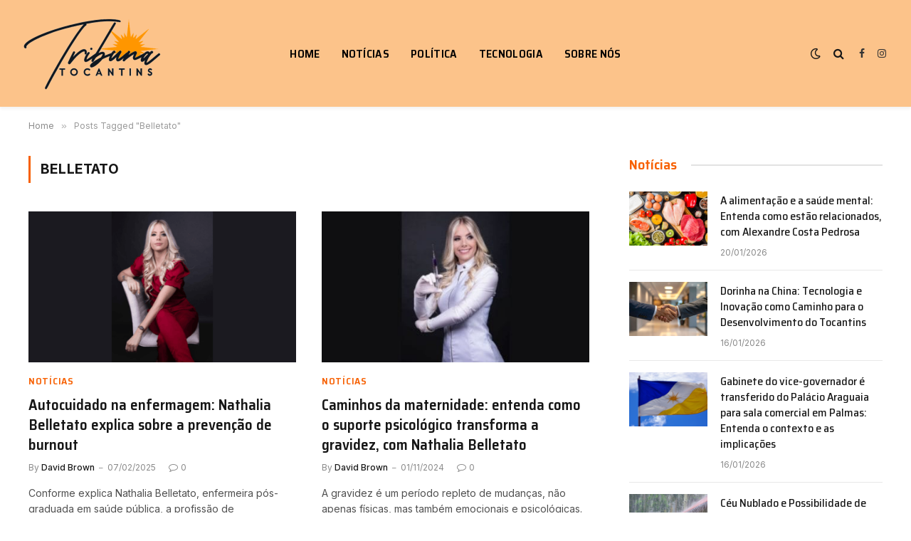

--- FILE ---
content_type: text/html; charset=UTF-8
request_url: https://tribunatocantins.com.br/tag/belletato
body_size: 13635
content:
<!DOCTYPE html>
<html lang="pt-BR" prefix="og: https://ogp.me/ns#" class="s-light site-s-light">

<head>

	<meta charset="UTF-8" />
	<meta name="viewport" content="width=device-width, initial-scale=1" />
	
<!-- Otimização dos mecanismos de pesquisa pelo Rank Math PRO - https://rankmath.com/ -->
<title>Belletato - Tribuna Tocantins Notícias</title><link rel="preload" as="font" href="https://tribunatocantins.com.br/wp-content/themes/smart-mag/css/icons/fonts/ts-icons.woff2?v3.2" type="font/woff2" crossorigin="anonymous" />
<meta name="robots" content="follow, noindex"/>
<meta property="og:locale" content="pt_BR" />
<meta property="og:type" content="article" />
<meta property="og:title" content="Belletato - Tribuna Tocantins Notícias" />
<meta property="og:url" content="https://tribunatocantins.com.br/tag/belletato" />
<meta property="og:site_name" content="Tribuna Tocantins Notícias" />
<meta name="twitter:card" content="summary_large_image" />
<meta name="twitter:title" content="Belletato - Tribuna Tocantins Notícias" />
<meta name="twitter:label1" content="Posts" />
<meta name="twitter:data1" content="6" />
<script type="application/ld+json" class="rank-math-schema-pro">{"@context":"https://schema.org","@graph":[{"@type":"Person","@id":"https://tribunatocantins.com.br/#person","name":"Tribuna Tocantins Not\u00edcias","image":{"@type":"ImageObject","@id":"https://tribunatocantins.com.br/#logo","url":"https://tribunatocantins.com.br/wp-content/uploads/2023/02/image-e1676310150298.png","contentUrl":"https://tribunatocantins.com.br/wp-content/uploads/2023/02/image-e1676310150298.png","caption":"Tribuna Tocantins Not\u00edcias","inLanguage":"pt-BR","width":"200","height":"105"}},{"@type":"WebSite","@id":"https://tribunatocantins.com.br/#website","url":"https://tribunatocantins.com.br","name":"Tribuna Tocantins Not\u00edcias","alternateName":"Tribuna Tocantins","publisher":{"@id":"https://tribunatocantins.com.br/#person"},"inLanguage":"pt-BR"},{"@type":"CollectionPage","@id":"https://tribunatocantins.com.br/tag/belletato#webpage","url":"https://tribunatocantins.com.br/tag/belletato","name":"Belletato - Tribuna Tocantins Not\u00edcias","isPartOf":{"@id":"https://tribunatocantins.com.br/#website"},"inLanguage":"pt-BR"}]}</script>
<!-- /Plugin de SEO Rank Math para WordPress -->

<link rel='dns-prefetch' href='//fonts.googleapis.com' />
<link rel="alternate" type="application/rss+xml" title="Feed para Tribuna Tocantins Notícias &raquo;" href="https://tribunatocantins.com.br/feed" />
<link rel="alternate" type="application/rss+xml" title="Feed de comentários para Tribuna Tocantins Notícias &raquo;" href="https://tribunatocantins.com.br/comments/feed" />
<link rel="alternate" type="application/rss+xml" title="Feed de tag para Tribuna Tocantins Notícias &raquo; Belletato" href="https://tribunatocantins.com.br/tag/belletato/feed" />
<style id='wp-img-auto-sizes-contain-inline-css' type='text/css'>
img:is([sizes=auto i],[sizes^="auto," i]){contain-intrinsic-size:3000px 1500px}
/*# sourceURL=wp-img-auto-sizes-contain-inline-css */
</style>
<style id='wp-emoji-styles-inline-css' type='text/css'>

	img.wp-smiley, img.emoji {
		display: inline !important;
		border: none !important;
		box-shadow: none !important;
		height: 1em !important;
		width: 1em !important;
		margin: 0 0.07em !important;
		vertical-align: -0.1em !important;
		background: none !important;
		padding: 0 !important;
	}
/*# sourceURL=wp-emoji-styles-inline-css */
</style>
<link rel='stylesheet' id='wp-block-library-css' href='https://tribunatocantins.com.br/wp-includes/css/dist/block-library/style.min.css?ver=6.9' type='text/css' media='all' />
<style id='wp-block-heading-inline-css' type='text/css'>
h1:where(.wp-block-heading).has-background,h2:where(.wp-block-heading).has-background,h3:where(.wp-block-heading).has-background,h4:where(.wp-block-heading).has-background,h5:where(.wp-block-heading).has-background,h6:where(.wp-block-heading).has-background{padding:1.25em 2.375em}h1.has-text-align-left[style*=writing-mode]:where([style*=vertical-lr]),h1.has-text-align-right[style*=writing-mode]:where([style*=vertical-rl]),h2.has-text-align-left[style*=writing-mode]:where([style*=vertical-lr]),h2.has-text-align-right[style*=writing-mode]:where([style*=vertical-rl]),h3.has-text-align-left[style*=writing-mode]:where([style*=vertical-lr]),h3.has-text-align-right[style*=writing-mode]:where([style*=vertical-rl]),h4.has-text-align-left[style*=writing-mode]:where([style*=vertical-lr]),h4.has-text-align-right[style*=writing-mode]:where([style*=vertical-rl]),h5.has-text-align-left[style*=writing-mode]:where([style*=vertical-lr]),h5.has-text-align-right[style*=writing-mode]:where([style*=vertical-rl]),h6.has-text-align-left[style*=writing-mode]:where([style*=vertical-lr]),h6.has-text-align-right[style*=writing-mode]:where([style*=vertical-rl]){rotate:180deg}
/*# sourceURL=https://tribunatocantins.com.br/wp-includes/blocks/heading/style.min.css */
</style>
<style id='wp-block-paragraph-inline-css' type='text/css'>
.is-small-text{font-size:.875em}.is-regular-text{font-size:1em}.is-large-text{font-size:2.25em}.is-larger-text{font-size:3em}.has-drop-cap:not(:focus):first-letter{float:left;font-size:8.4em;font-style:normal;font-weight:100;line-height:.68;margin:.05em .1em 0 0;text-transform:uppercase}body.rtl .has-drop-cap:not(:focus):first-letter{float:none;margin-left:.1em}p.has-drop-cap.has-background{overflow:hidden}:root :where(p.has-background){padding:1.25em 2.375em}:where(p.has-text-color:not(.has-link-color)) a{color:inherit}p.has-text-align-left[style*="writing-mode:vertical-lr"],p.has-text-align-right[style*="writing-mode:vertical-rl"]{rotate:180deg}
/*# sourceURL=https://tribunatocantins.com.br/wp-includes/blocks/paragraph/style.min.css */
</style>
<style id='global-styles-inline-css' type='text/css'>
:root{--wp--preset--aspect-ratio--square: 1;--wp--preset--aspect-ratio--4-3: 4/3;--wp--preset--aspect-ratio--3-4: 3/4;--wp--preset--aspect-ratio--3-2: 3/2;--wp--preset--aspect-ratio--2-3: 2/3;--wp--preset--aspect-ratio--16-9: 16/9;--wp--preset--aspect-ratio--9-16: 9/16;--wp--preset--color--black: #000000;--wp--preset--color--cyan-bluish-gray: #abb8c3;--wp--preset--color--white: #ffffff;--wp--preset--color--pale-pink: #f78da7;--wp--preset--color--vivid-red: #cf2e2e;--wp--preset--color--luminous-vivid-orange: #ff6900;--wp--preset--color--luminous-vivid-amber: #fcb900;--wp--preset--color--light-green-cyan: #7bdcb5;--wp--preset--color--vivid-green-cyan: #00d084;--wp--preset--color--pale-cyan-blue: #8ed1fc;--wp--preset--color--vivid-cyan-blue: #0693e3;--wp--preset--color--vivid-purple: #9b51e0;--wp--preset--gradient--vivid-cyan-blue-to-vivid-purple: linear-gradient(135deg,rgb(6,147,227) 0%,rgb(155,81,224) 100%);--wp--preset--gradient--light-green-cyan-to-vivid-green-cyan: linear-gradient(135deg,rgb(122,220,180) 0%,rgb(0,208,130) 100%);--wp--preset--gradient--luminous-vivid-amber-to-luminous-vivid-orange: linear-gradient(135deg,rgb(252,185,0) 0%,rgb(255,105,0) 100%);--wp--preset--gradient--luminous-vivid-orange-to-vivid-red: linear-gradient(135deg,rgb(255,105,0) 0%,rgb(207,46,46) 100%);--wp--preset--gradient--very-light-gray-to-cyan-bluish-gray: linear-gradient(135deg,rgb(238,238,238) 0%,rgb(169,184,195) 100%);--wp--preset--gradient--cool-to-warm-spectrum: linear-gradient(135deg,rgb(74,234,220) 0%,rgb(151,120,209) 20%,rgb(207,42,186) 40%,rgb(238,44,130) 60%,rgb(251,105,98) 80%,rgb(254,248,76) 100%);--wp--preset--gradient--blush-light-purple: linear-gradient(135deg,rgb(255,206,236) 0%,rgb(152,150,240) 100%);--wp--preset--gradient--blush-bordeaux: linear-gradient(135deg,rgb(254,205,165) 0%,rgb(254,45,45) 50%,rgb(107,0,62) 100%);--wp--preset--gradient--luminous-dusk: linear-gradient(135deg,rgb(255,203,112) 0%,rgb(199,81,192) 50%,rgb(65,88,208) 100%);--wp--preset--gradient--pale-ocean: linear-gradient(135deg,rgb(255,245,203) 0%,rgb(182,227,212) 50%,rgb(51,167,181) 100%);--wp--preset--gradient--electric-grass: linear-gradient(135deg,rgb(202,248,128) 0%,rgb(113,206,126) 100%);--wp--preset--gradient--midnight: linear-gradient(135deg,rgb(2,3,129) 0%,rgb(40,116,252) 100%);--wp--preset--font-size--small: 13px;--wp--preset--font-size--medium: 20px;--wp--preset--font-size--large: 36px;--wp--preset--font-size--x-large: 42px;--wp--preset--spacing--20: 0.44rem;--wp--preset--spacing--30: 0.67rem;--wp--preset--spacing--40: 1rem;--wp--preset--spacing--50: 1.5rem;--wp--preset--spacing--60: 2.25rem;--wp--preset--spacing--70: 3.38rem;--wp--preset--spacing--80: 5.06rem;--wp--preset--shadow--natural: 6px 6px 9px rgba(0, 0, 0, 0.2);--wp--preset--shadow--deep: 12px 12px 50px rgba(0, 0, 0, 0.4);--wp--preset--shadow--sharp: 6px 6px 0px rgba(0, 0, 0, 0.2);--wp--preset--shadow--outlined: 6px 6px 0px -3px rgb(255, 255, 255), 6px 6px rgb(0, 0, 0);--wp--preset--shadow--crisp: 6px 6px 0px rgb(0, 0, 0);}:where(.is-layout-flex){gap: 0.5em;}:where(.is-layout-grid){gap: 0.5em;}body .is-layout-flex{display: flex;}.is-layout-flex{flex-wrap: wrap;align-items: center;}.is-layout-flex > :is(*, div){margin: 0;}body .is-layout-grid{display: grid;}.is-layout-grid > :is(*, div){margin: 0;}:where(.wp-block-columns.is-layout-flex){gap: 2em;}:where(.wp-block-columns.is-layout-grid){gap: 2em;}:where(.wp-block-post-template.is-layout-flex){gap: 1.25em;}:where(.wp-block-post-template.is-layout-grid){gap: 1.25em;}.has-black-color{color: var(--wp--preset--color--black) !important;}.has-cyan-bluish-gray-color{color: var(--wp--preset--color--cyan-bluish-gray) !important;}.has-white-color{color: var(--wp--preset--color--white) !important;}.has-pale-pink-color{color: var(--wp--preset--color--pale-pink) !important;}.has-vivid-red-color{color: var(--wp--preset--color--vivid-red) !important;}.has-luminous-vivid-orange-color{color: var(--wp--preset--color--luminous-vivid-orange) !important;}.has-luminous-vivid-amber-color{color: var(--wp--preset--color--luminous-vivid-amber) !important;}.has-light-green-cyan-color{color: var(--wp--preset--color--light-green-cyan) !important;}.has-vivid-green-cyan-color{color: var(--wp--preset--color--vivid-green-cyan) !important;}.has-pale-cyan-blue-color{color: var(--wp--preset--color--pale-cyan-blue) !important;}.has-vivid-cyan-blue-color{color: var(--wp--preset--color--vivid-cyan-blue) !important;}.has-vivid-purple-color{color: var(--wp--preset--color--vivid-purple) !important;}.has-black-background-color{background-color: var(--wp--preset--color--black) !important;}.has-cyan-bluish-gray-background-color{background-color: var(--wp--preset--color--cyan-bluish-gray) !important;}.has-white-background-color{background-color: var(--wp--preset--color--white) !important;}.has-pale-pink-background-color{background-color: var(--wp--preset--color--pale-pink) !important;}.has-vivid-red-background-color{background-color: var(--wp--preset--color--vivid-red) !important;}.has-luminous-vivid-orange-background-color{background-color: var(--wp--preset--color--luminous-vivid-orange) !important;}.has-luminous-vivid-amber-background-color{background-color: var(--wp--preset--color--luminous-vivid-amber) !important;}.has-light-green-cyan-background-color{background-color: var(--wp--preset--color--light-green-cyan) !important;}.has-vivid-green-cyan-background-color{background-color: var(--wp--preset--color--vivid-green-cyan) !important;}.has-pale-cyan-blue-background-color{background-color: var(--wp--preset--color--pale-cyan-blue) !important;}.has-vivid-cyan-blue-background-color{background-color: var(--wp--preset--color--vivid-cyan-blue) !important;}.has-vivid-purple-background-color{background-color: var(--wp--preset--color--vivid-purple) !important;}.has-black-border-color{border-color: var(--wp--preset--color--black) !important;}.has-cyan-bluish-gray-border-color{border-color: var(--wp--preset--color--cyan-bluish-gray) !important;}.has-white-border-color{border-color: var(--wp--preset--color--white) !important;}.has-pale-pink-border-color{border-color: var(--wp--preset--color--pale-pink) !important;}.has-vivid-red-border-color{border-color: var(--wp--preset--color--vivid-red) !important;}.has-luminous-vivid-orange-border-color{border-color: var(--wp--preset--color--luminous-vivid-orange) !important;}.has-luminous-vivid-amber-border-color{border-color: var(--wp--preset--color--luminous-vivid-amber) !important;}.has-light-green-cyan-border-color{border-color: var(--wp--preset--color--light-green-cyan) !important;}.has-vivid-green-cyan-border-color{border-color: var(--wp--preset--color--vivid-green-cyan) !important;}.has-pale-cyan-blue-border-color{border-color: var(--wp--preset--color--pale-cyan-blue) !important;}.has-vivid-cyan-blue-border-color{border-color: var(--wp--preset--color--vivid-cyan-blue) !important;}.has-vivid-purple-border-color{border-color: var(--wp--preset--color--vivid-purple) !important;}.has-vivid-cyan-blue-to-vivid-purple-gradient-background{background: var(--wp--preset--gradient--vivid-cyan-blue-to-vivid-purple) !important;}.has-light-green-cyan-to-vivid-green-cyan-gradient-background{background: var(--wp--preset--gradient--light-green-cyan-to-vivid-green-cyan) !important;}.has-luminous-vivid-amber-to-luminous-vivid-orange-gradient-background{background: var(--wp--preset--gradient--luminous-vivid-amber-to-luminous-vivid-orange) !important;}.has-luminous-vivid-orange-to-vivid-red-gradient-background{background: var(--wp--preset--gradient--luminous-vivid-orange-to-vivid-red) !important;}.has-very-light-gray-to-cyan-bluish-gray-gradient-background{background: var(--wp--preset--gradient--very-light-gray-to-cyan-bluish-gray) !important;}.has-cool-to-warm-spectrum-gradient-background{background: var(--wp--preset--gradient--cool-to-warm-spectrum) !important;}.has-blush-light-purple-gradient-background{background: var(--wp--preset--gradient--blush-light-purple) !important;}.has-blush-bordeaux-gradient-background{background: var(--wp--preset--gradient--blush-bordeaux) !important;}.has-luminous-dusk-gradient-background{background: var(--wp--preset--gradient--luminous-dusk) !important;}.has-pale-ocean-gradient-background{background: var(--wp--preset--gradient--pale-ocean) !important;}.has-electric-grass-gradient-background{background: var(--wp--preset--gradient--electric-grass) !important;}.has-midnight-gradient-background{background: var(--wp--preset--gradient--midnight) !important;}.has-small-font-size{font-size: var(--wp--preset--font-size--small) !important;}.has-medium-font-size{font-size: var(--wp--preset--font-size--medium) !important;}.has-large-font-size{font-size: var(--wp--preset--font-size--large) !important;}.has-x-large-font-size{font-size: var(--wp--preset--font-size--x-large) !important;}
/*# sourceURL=global-styles-inline-css */
</style>

<style id='classic-theme-styles-inline-css' type='text/css'>
/*! This file is auto-generated */
.wp-block-button__link{color:#fff;background-color:#32373c;border-radius:9999px;box-shadow:none;text-decoration:none;padding:calc(.667em + 2px) calc(1.333em + 2px);font-size:1.125em}.wp-block-file__button{background:#32373c;color:#fff;text-decoration:none}
/*# sourceURL=/wp-includes/css/classic-themes.min.css */
</style>
<link rel='stylesheet' id='smartmag-core-css' href='https://tribunatocantins.com.br/wp-content/themes/smart-mag/style.css?ver=10.3.0' type='text/css' media='all' />
<style id='smartmag-core-inline-css' type='text/css'>
:root { --c-main: #f76002;
--c-main-rgb: 247,96,2;
--text-font: "Inter", system-ui, -apple-system, "Segoe UI", Arial, sans-serif;
--body-font: "Inter", system-ui, -apple-system, "Segoe UI", Arial, sans-serif;
--title-font: "Saira Semi Condensed", system-ui, -apple-system, "Segoe UI", Arial, sans-serif;
--h-font: "Saira Semi Condensed", system-ui, -apple-system, "Segoe UI", Arial, sans-serif;
--title-size-xs: 16px;
--title-size-s: 18px;
--title-size-n: 19px;
--title-size-m: 21px;
--title-fw-bold: 600;
--title-fw-semi: 500;
--excerpt-size: 14px; }
.smart-head-main { --c-shadow: rgba(0,0,0,0.05); }
.smart-head-main .smart-head-top { --head-h: 34px; }
.smart-head-main .smart-head-mid { --head-h: 150px; background-color: #fcc38a; }
.smart-head-main .smart-head-bot { border-top-width: 0px; }
.navigation { font-family: "Saira Semi Condensed", system-ui, -apple-system, "Segoe UI", Arial, sans-serif; }
.navigation-main .menu > li > a { font-size: 16px; font-weight: 600; text-transform: uppercase; letter-spacing: .02em; }
.navigation-main .menu > li li a { font-size: 14px; }
.navigation-main { --nav-items-space: 15px; }
.s-light .navigation-main { --c-nav: #000000; }
.s-light .navigation { --c-nav-blip: var(--c-main); }
.mobile-menu { font-family: "Saira Semi Condensed", system-ui, -apple-system, "Segoe UI", Arial, sans-serif; font-weight: 600; }
.navigation-small { font-family: "Inter", system-ui, -apple-system, "Segoe UI", Arial, sans-serif; margin-left: calc(-1 * var(--nav-items-space)); }
.smart-head-main .spc-social { --c-spc-social-hov: #f2f2f2; --spc-social-space: 5px; }
.smart-head-main .logo-is-image { padding-right: 5px; }
.main-footer .upper-footer { background-color: #e2b191; }
.main-footer .lower-footer { background-color: #db8632; }
.lower-footer { color: #ffffff; }
.post-meta .post-cat > a { font-family: "Saira Semi Condensed", system-ui, -apple-system, "Segoe UI", Arial, sans-serif; }
.post-meta .text-in, .post-meta .post-cat > a { font-size: 14px; }
.post-meta .post-cat > a { font-weight: 600; }
.post-meta { --p-meta-sep: "\2013"; --p-meta-sep-pad: 6px; }
.block-head-b .heading { font-size: 24px; font-weight: 600; letter-spacing: 0.04em; }
.block-head-e2 .heading { font-weight: 600; color: var(--c-main); }
.list-post { --list-p-media-width: 29.94923858%; --list-p-media-max-width: 85%; }
.a-wrap-2:not(._) { margin-top: 0px; }
@media (min-width: 941px) and (max-width: 1200px) { .navigation-main .menu > li > a { font-size: calc(10px + (16px - 10px) * .7); } }


/*# sourceURL=smartmag-core-inline-css */
</style>
<link rel='stylesheet' id='smartmag-magnific-popup-css' href='https://tribunatocantins.com.br/wp-content/themes/smart-mag/css/lightbox.css?ver=10.3.0' type='text/css' media='all' />
<link rel='stylesheet' id='smartmag-icons-css' href='https://tribunatocantins.com.br/wp-content/themes/smart-mag/css/icons/icons.css?ver=10.3.0' type='text/css' media='all' />
<link rel='stylesheet' id='smartmag-gfonts-custom-css' href='https://fonts.googleapis.com/css?family=Inter%3A400%2C500%2C600%2C700%7CSaira+Semi+Condensed%3A400%2C500%2C600%2C700&#038;display=swap' type='text/css' media='all' />
<script type="text/javascript" id="smartmag-lazy-inline-js-after">
/* <![CDATA[ */
/**
 * @copyright ThemeSphere
 * @preserve
 */
var BunyadLazy={};BunyadLazy.load=function(){function a(e,n){var t={};e.dataset.bgset&&e.dataset.sizes?(t.sizes=e.dataset.sizes,t.srcset=e.dataset.bgset):t.src=e.dataset.bgsrc,function(t){var a=t.dataset.ratio;if(0<a){const e=t.parentElement;if(e.classList.contains("media-ratio")){const n=e.style;n.getPropertyValue("--a-ratio")||(n.paddingBottom=100/a+"%")}}}(e);var a,o=document.createElement("img");for(a in o.onload=function(){var t="url('"+(o.currentSrc||o.src)+"')",a=e.style;a.backgroundImage!==t&&requestAnimationFrame(()=>{a.backgroundImage=t,n&&n()}),o.onload=null,o.onerror=null,o=null},o.onerror=o.onload,t)o.setAttribute(a,t[a]);o&&o.complete&&0<o.naturalWidth&&o.onload&&o.onload()}function e(t){t.dataset.loaded||a(t,()=>{document.dispatchEvent(new Event("lazyloaded")),t.dataset.loaded=1})}function n(t){"complete"===document.readyState?t():window.addEventListener("load",t)}return{initEarly:function(){var t,a=()=>{document.querySelectorAll(".img.bg-cover:not(.lazyload)").forEach(e)};"complete"!==document.readyState?(t=setInterval(a,150),n(()=>{a(),clearInterval(t)})):a()},callOnLoad:n,initBgImages:function(t){t&&n(()=>{document.querySelectorAll(".img.bg-cover").forEach(e)})},bgLoad:a}}(),BunyadLazy.load.initEarly();
//# sourceURL=smartmag-lazy-inline-js-after
/* ]]> */
</script>
<script type="text/javascript" src="https://tribunatocantins.com.br/wp-includes/js/jquery/jquery.min.js?ver=3.7.1" id="jquery-core-js"></script>
<script type="text/javascript" src="https://tribunatocantins.com.br/wp-includes/js/jquery/jquery-migrate.min.js?ver=3.4.1" id="jquery-migrate-js"></script>
<link rel="https://api.w.org/" href="https://tribunatocantins.com.br/wp-json/" /><link rel="alternate" title="JSON" type="application/json" href="https://tribunatocantins.com.br/wp-json/wp/v2/tags/358" /><link rel="EditURI" type="application/rsd+xml" title="RSD" href="https://tribunatocantins.com.br/xmlrpc.php?rsd" />
<meta name="generator" content="WordPress 6.9" />

		<script>
		var BunyadSchemeKey = 'bunyad-scheme';
		(() => {
			const d = document.documentElement;
			const c = d.classList;
			var scheme = localStorage.getItem(BunyadSchemeKey);
			
			if (scheme) {
				d.dataset.origClass = c;
				scheme === 'dark' ? c.remove('s-light', 'site-s-light') : c.remove('s-dark', 'site-s-dark');
				c.add('site-s-' + scheme, 's-' + scheme);
			}
		})();
		</script>
		<meta name="generator" content="Elementor 3.30.4; features: e_font_icon_svg, additional_custom_breakpoints, e_element_cache; settings: css_print_method-external, google_font-enabled, font_display-swap">
			<style>
				.e-con.e-parent:nth-of-type(n+4):not(.e-lazyloaded):not(.e-no-lazyload),
				.e-con.e-parent:nth-of-type(n+4):not(.e-lazyloaded):not(.e-no-lazyload) * {
					background-image: none !important;
				}
				@media screen and (max-height: 1024px) {
					.e-con.e-parent:nth-of-type(n+3):not(.e-lazyloaded):not(.e-no-lazyload),
					.e-con.e-parent:nth-of-type(n+3):not(.e-lazyloaded):not(.e-no-lazyload) * {
						background-image: none !important;
					}
				}
				@media screen and (max-height: 640px) {
					.e-con.e-parent:nth-of-type(n+2):not(.e-lazyloaded):not(.e-no-lazyload),
					.e-con.e-parent:nth-of-type(n+2):not(.e-lazyloaded):not(.e-no-lazyload) * {
						background-image: none !important;
					}
				}
			</style>
			<script type="text/javascript" id="google_gtagjs" src="https://www.googletagmanager.com/gtag/js?id=G-TQDD9GC8WK" async="async"></script>
<script type="text/javascript" id="google_gtagjs-inline">
/* <![CDATA[ */
window.dataLayer = window.dataLayer || [];function gtag(){dataLayer.push(arguments);}gtag('js', new Date());gtag('config', 'G-TQDD9GC8WK', {} );
/* ]]> */
</script>
<link rel="icon" href="https://tribunatocantins.com.br/wp-content/uploads/2023/02/cropped-image-32x32.png" sizes="32x32" />
<link rel="icon" href="https://tribunatocantins.com.br/wp-content/uploads/2023/02/cropped-image-192x192.png" sizes="192x192" />
<link rel="apple-touch-icon" href="https://tribunatocantins.com.br/wp-content/uploads/2023/02/cropped-image-180x180.png" />
<meta name="msapplication-TileImage" content="https://tribunatocantins.com.br/wp-content/uploads/2023/02/cropped-image-270x270.png" />


</head>

<body class="archive tag tag-belletato tag-358 wp-theme-smart-mag right-sidebar has-lb has-lb-sm ts-img-hov-fade layout-normal elementor-default elementor-kit-2025">



<div class="main-wrap">

	
<div class="off-canvas-backdrop"></div>
<div class="mobile-menu-container off-canvas" id="off-canvas">

	<div class="off-canvas-head">
		<a href="#" class="close">
			<span class="visuallyhidden">Close Menu</span>
			<i class="tsi tsi-times"></i>
		</a>

		<div class="ts-logo">
			<img class="logo-mobile logo-image" src="https://tribunatocantins.com.br/wp-content/uploads/2023/02/image-e1676310150298.png" width="100" height="53" alt="Tribuna Tocantins Notícias"/>		</div>
	</div>

	<div class="off-canvas-content">

		
			<ul id="menu-main-menu" class="mobile-menu"><li id="menu-item-2106" class="menu-item menu-item-type-post_type menu-item-object-page menu-item-home menu-item-2106"><a href="https://tribunatocantins.com.br/">Home</a></li>
<li id="menu-item-1624" class="menu-item menu-item-type-taxonomy menu-item-object-category menu-item-1624"><a href="https://tribunatocantins.com.br/category/noticias">Notícias</a></li>
<li id="menu-item-1625" class="menu-item menu-item-type-taxonomy menu-item-object-category menu-item-1625"><a href="https://tribunatocantins.com.br/category/politica">Política</a></li>
<li id="menu-item-1626" class="menu-item menu-item-type-taxonomy menu-item-object-category menu-item-1626"><a href="https://tribunatocantins.com.br/category/tecnologia">Tecnologia</a></li>
<li id="menu-item-2332" class="menu-item menu-item-type-post_type menu-item-object-page menu-item-2332"><a href="https://tribunatocantins.com.br/sobre-nos">Sobre Nós</a></li>
</ul>
		
		
		
		<div class="spc-social-block spc-social spc-social-b smart-head-social">
		
			
				<a href="https://www.facebook.com/profile.php?id=100083609164462%20" class="link service s-facebook" target="_blank" rel="nofollow noopener">
					<i class="icon tsi tsi-facebook"></i>					<span class="visuallyhidden">Facebook</span>
				</a>
									
			
				<a href="#" class="link service s-twitter" target="_blank" rel="nofollow noopener">
					<i class="icon tsi tsi-twitter"></i>					<span class="visuallyhidden">X (Twitter)</span>
				</a>
									
			
				<a href="https://www.instagram.com/tribuna.tocantins/" class="link service s-instagram" target="_blank" rel="nofollow noopener">
					<i class="icon tsi tsi-instagram"></i>					<span class="visuallyhidden">Instagram</span>
				</a>
									
			
		</div>

		
	</div>

</div>
<div class="smart-head smart-head-a smart-head-main" id="smart-head" data-sticky="auto" data-sticky-type="smart" data-sticky-full>
	
	<div class="smart-head-row smart-head-mid smart-head-row-3 is-light has-center-nav smart-head-row-full">

		<div class="inner full">

							
				<div class="items items-left ">
					<a href="https://tribunatocantins.com.br/" title="Tribuna Tocantins Notícias" rel="home" class="logo-link ts-logo logo-is-image">
		<span>
			
				
					<img src="https://smartmag.theme-sphere.com/tech-2/wp-content/uploads/sites/8/2021/01/LOGO-THE-WIRE-WIDE-white.png" class="logo-image logo-image-dark" alt="Tribuna Tocantins Notícias" srcset="https://smartmag.theme-sphere.com/tech-2/wp-content/uploads/sites/8/2021/01/LOGO-THE-WIRE-WIDE-white.png ,https://smartmag.theme-sphere.com/tech-2/wp-content/uploads/sites/8/2021/01/LOGO-THE-WIRE-WIDEwhite-2x.png 2x"/><img src="https://tribunatocantins.com.br/wp-content/uploads/2023/02/image-e1676310150298.png" class="logo-image" alt="Tribuna Tocantins Notícias" width="200" height="105"/>
									 
					</span>
	</a>				</div>

							
				<div class="items items-center ">
					<div class="nav-wrap">
		<nav class="navigation navigation-main nav-hov-a">
			<ul id="menu-main-menu-1" class="menu"><li class="menu-item menu-item-type-post_type menu-item-object-page menu-item-home menu-item-2106"><a href="https://tribunatocantins.com.br/">Home</a></li>
<li class="menu-item menu-item-type-taxonomy menu-item-object-category menu-cat-64 menu-item-1624"><a href="https://tribunatocantins.com.br/category/noticias">Notícias</a></li>
<li class="menu-item menu-item-type-taxonomy menu-item-object-category menu-cat-63 menu-item-1625"><a href="https://tribunatocantins.com.br/category/politica">Política</a></li>
<li class="menu-item menu-item-type-taxonomy menu-item-object-category menu-cat-65 menu-item-1626"><a href="https://tribunatocantins.com.br/category/tecnologia">Tecnologia</a></li>
<li class="menu-item menu-item-type-post_type menu-item-object-page menu-item-2332"><a href="https://tribunatocantins.com.br/sobre-nos">Sobre Nós</a></li>
</ul>		</nav>
	</div>
				</div>

							
				<div class="items items-right ">
				
<div class="scheme-switcher has-icon-only">
	<a href="#" class="toggle is-icon toggle-dark" title="Switch to Dark Design - easier on eyes.">
		<i class="icon tsi tsi-moon"></i>
	</a>
	<a href="#" class="toggle is-icon toggle-light" title="Switch to Light Design.">
		<i class="icon tsi tsi-bright"></i>
	</a>
</div>

	<a href="#" class="search-icon has-icon-only is-icon" title="Search">
		<i class="tsi tsi-search"></i>
	</a>


		<div class="spc-social-block spc-social spc-social-a smart-head-social">
		
			
				<a href="https://www.facebook.com/profile.php?id=100083609164462%20" class="link service s-facebook" target="_blank" rel="nofollow noopener">
					<i class="icon tsi tsi-facebook"></i>					<span class="visuallyhidden">Facebook</span>
				</a>
									
			
				<a href="https://www.instagram.com/tribuna.tocantins/" class="link service s-instagram" target="_blank" rel="nofollow noopener">
					<i class="icon tsi tsi-instagram"></i>					<span class="visuallyhidden">Instagram</span>
				</a>
									
			
		</div>

						</div>

						
		</div>
	</div>

	</div>
<div class="smart-head smart-head-a smart-head-mobile" id="smart-head-mobile" data-sticky="mid" data-sticky-type="smart" data-sticky-full>
	
	<div class="smart-head-row smart-head-mid smart-head-row-3 is-light smart-head-row-full">

		<div class="inner wrap">

							
				<div class="items items-left ">
				
<button class="offcanvas-toggle has-icon" type="button" aria-label="Menu">
	<span class="hamburger-icon hamburger-icon-a">
		<span class="inner"></span>
	</span>
</button>				</div>

							
				<div class="items items-center ">
					<a href="https://tribunatocantins.com.br/" title="Tribuna Tocantins Notícias" rel="home" class="logo-link ts-logo logo-is-image">
		<span>
			
									<img class="logo-mobile logo-image" src="https://tribunatocantins.com.br/wp-content/uploads/2023/02/image-e1676310150298.png" width="100" height="53" alt="Tribuna Tocantins Notícias"/>									 
					</span>
	</a>				</div>

							
				<div class="items items-right ">
				
<div class="scheme-switcher has-icon-only">
	<a href="#" class="toggle is-icon toggle-dark" title="Switch to Dark Design - easier on eyes.">
		<i class="icon tsi tsi-moon"></i>
	</a>
	<a href="#" class="toggle is-icon toggle-light" title="Switch to Light Design.">
		<i class="icon tsi tsi-bright"></i>
	</a>
</div>

	<a href="#" class="search-icon has-icon-only is-icon" title="Search">
		<i class="tsi tsi-search"></i>
	</a>


		<div class="spc-social-block spc-social spc-social-a smart-head-social">
		
			
				<a href="https://www.facebook.com/profile.php?id=100083609164462%20" class="link service s-facebook" target="_blank" rel="nofollow noopener">
					<i class="icon tsi tsi-facebook"></i>					<span class="visuallyhidden">Facebook</span>
				</a>
									
			
				<a href="https://www.instagram.com/tribuna.tocantins/" class="link service s-instagram" target="_blank" rel="nofollow noopener">
					<i class="icon tsi tsi-instagram"></i>					<span class="visuallyhidden">Instagram</span>
				</a>
									
			
		</div>

						</div>

						
		</div>
	</div>

	</div>
<nav class="breadcrumbs is-full-width breadcrumbs-a" id="breadcrumb"><div class="inner ts-contain "><span><a href="https://tribunatocantins.com.br/"><span>Home</span></a></span><span class="delim">&raquo;</span><span class="current">Posts Tagged &quot;Belletato&quot;</span></div></nav>
<div class="main ts-contain cf right-sidebar">
			<div class="ts-row">
			<div class="col-8 main-content">

							<h1 class="archive-heading">
					 <span>Belletato</span>				</h1>
						
					
							
					<section class="block-wrap block-grid mb-none" data-id="1">

				
			<div class="block-content">
					
	<div class="loop loop-grid loop-grid-base grid grid-2 md:grid-2 xs:grid-1">

					
<article class="l-post grid-post grid-base-post">

	
			<div class="media">

		
			<a href="https://tribunatocantins.com.br/noticias/autocuidado-na-enfermagem-nathalia-belletato-explica-sobre-a-prevencao-de-burnout" class="image-link media-ratio ratio-16-9" title="Autocuidado na enfermagem: Nathalia Belletato explica sobre a prevenção de burnout"><span data-bgsrc="https://tribunatocantins.com.br/wp-content/uploads/2025/02/Nathalia-Belletato-450x253.png" class="img bg-cover wp-post-image attachment-bunyad-grid size-bunyad-grid no-lazy skip-lazy" data-bgset="https://tribunatocantins.com.br/wp-content/uploads/2025/02/Nathalia-Belletato-450x253.png 450w, https://tribunatocantins.com.br/wp-content/uploads/2025/02/Nathalia-Belletato-300x169.png 300w, https://tribunatocantins.com.br/wp-content/uploads/2025/02/Nathalia-Belletato-768x432.png 768w, https://tribunatocantins.com.br/wp-content/uploads/2025/02/Nathalia-Belletato-150x84.png 150w, https://tribunatocantins.com.br/wp-content/uploads/2025/02/Nathalia-Belletato.png 816w" data-sizes="(max-width: 377px) 100vw, 377px" role="img" aria-label="Nathalia Belletato"></span></a>			
			
			
			
		
		</div>
	

	
		<div class="content">

			<div class="post-meta post-meta-a has-below"><div class="post-meta-items meta-above"><span class="meta-item post-cat">
						
						<a href="https://tribunatocantins.com.br/category/noticias" class="category term-color-64" rel="category">Notícias</a>
					</span>
					</div><h2 class="is-title post-title"><a href="https://tribunatocantins.com.br/noticias/autocuidado-na-enfermagem-nathalia-belletato-explica-sobre-a-prevencao-de-burnout">Autocuidado na enfermagem: Nathalia Belletato explica sobre a prevenção de burnout</a></h2><div class="post-meta-items meta-below"><span class="meta-item post-author"><span class="by">By</span> <a href="https://tribunatocantins.com.br/author/admin" title="Posts de David Brown" rel="author">David Brown</a></span><span class="meta-item has-next-icon date"><span class="date-link"><time class="post-date" datetime="2025-02-07T14:49:09-03:00">07/02/2025</time></span></span><span class="meta-item comments has-icon"><a href="https://tribunatocantins.com.br/noticias/autocuidado-na-enfermagem-nathalia-belletato-explica-sobre-a-prevencao-de-burnout#respond"><i class="tsi tsi-comment-o"></i>0</a></span></div></div>			
						
				<div class="excerpt">
					<p>Conforme explica Nathalia Belletato, enfermeira pós-graduada em saúde pública, a profissão de enfermagem é fundamental para o sistema de saúde,&hellip;</p>
				</div>
			
			
			
		</div>

	
</article>					
<article class="l-post grid-post grid-base-post">

	
			<div class="media">

		
			<a href="https://tribunatocantins.com.br/noticias/caminhos-da-maternidade-entenda-como-o-suporte-psicologico-transforma-a-gravidez-com-nathalia-belletato" class="image-link media-ratio ratio-16-9" title="Caminhos da maternidade: entenda como o suporte psicológico transforma a gravidez, com Nathalia Belletato"><span data-bgsrc="https://tribunatocantins.com.br/wp-content/uploads/2024/10/Nathalia-Belletato-450x253.jpeg" class="img bg-cover wp-post-image attachment-bunyad-medium size-bunyad-medium lazyload" data-bgset="https://tribunatocantins.com.br/wp-content/uploads/2024/10/Nathalia-Belletato-450x253.jpeg 450w, https://tribunatocantins.com.br/wp-content/uploads/2024/10/Nathalia-Belletato-300x169.jpeg 300w, https://tribunatocantins.com.br/wp-content/uploads/2024/10/Nathalia-Belletato-768x432.jpeg 768w, https://tribunatocantins.com.br/wp-content/uploads/2024/10/Nathalia-Belletato-150x84.jpeg 150w, https://tribunatocantins.com.br/wp-content/uploads/2024/10/Nathalia-Belletato.jpeg 816w" data-sizes="(max-width: 377px) 100vw, 377px" role="img" aria-label="Nathalia Belletato"></span></a>			
			
			
			
		
		</div>
	

	
		<div class="content">

			<div class="post-meta post-meta-a has-below"><div class="post-meta-items meta-above"><span class="meta-item post-cat">
						
						<a href="https://tribunatocantins.com.br/category/noticias" class="category term-color-64" rel="category">Notícias</a>
					</span>
					</div><h2 class="is-title post-title"><a href="https://tribunatocantins.com.br/noticias/caminhos-da-maternidade-entenda-como-o-suporte-psicologico-transforma-a-gravidez-com-nathalia-belletato">Caminhos da maternidade: entenda como o suporte psicológico transforma a gravidez, com Nathalia Belletato</a></h2><div class="post-meta-items meta-below"><span class="meta-item post-author"><span class="by">By</span> <a href="https://tribunatocantins.com.br/author/admin" title="Posts de David Brown" rel="author">David Brown</a></span><span class="meta-item has-next-icon date"><span class="date-link"><time class="post-date" datetime="2024-11-01T07:00:00-03:00">01/11/2024</time></span></span><span class="meta-item comments has-icon"><a href="https://tribunatocantins.com.br/noticias/caminhos-da-maternidade-entenda-como-o-suporte-psicologico-transforma-a-gravidez-com-nathalia-belletato#respond"><i class="tsi tsi-comment-o"></i>0</a></span></div></div>			
						
				<div class="excerpt">
					<p>A gravidez é um período repleto de mudanças, não apenas físicas, mas também emocionais e psicológicas. Como pontua a enfermeira&hellip;</p>
				</div>
			
			
			
		</div>

	
</article>					
<article class="l-post grid-post grid-base-post">

	
			<div class="media">

		
			<a href="https://tribunatocantins.com.br/noticias/estrategias-eficientes-para-promover-a-saude-mental-no-ambiente-de-trabalho-com-nathalia-belletato" class="image-link media-ratio ratio-16-9" title="Estratégias eficientes para promover a saúde mental no ambiente de trabalho, com Nathalia Belletato"><span data-bgsrc="https://tribunatocantins.com.br/wp-content/uploads/2024/05/Nathalia-Belletato.png" class="img bg-cover wp-post-image attachment-large size-large lazyload" data-bgset="https://tribunatocantins.com.br/wp-content/uploads/2024/05/Nathalia-Belletato.png 816w, https://tribunatocantins.com.br/wp-content/uploads/2024/05/Nathalia-Belletato-300x169.png 300w, https://tribunatocantins.com.br/wp-content/uploads/2024/05/Nathalia-Belletato-768x432.png 768w, https://tribunatocantins.com.br/wp-content/uploads/2024/05/Nathalia-Belletato-360x203.png 360w, https://tribunatocantins.com.br/wp-content/uploads/2024/05/Nathalia-Belletato-545x307.png 545w" data-sizes="(max-width: 377px) 100vw, 377px" role="img" aria-label="Nathalia Belletato"></span></a>			
			
			
			
		
		</div>
	

	
		<div class="content">

			<div class="post-meta post-meta-a has-below"><div class="post-meta-items meta-above"><span class="meta-item post-cat">
						
						<a href="https://tribunatocantins.com.br/category/noticias" class="category term-color-64" rel="category">Notícias</a>
					</span>
					</div><h2 class="is-title post-title"><a href="https://tribunatocantins.com.br/noticias/estrategias-eficientes-para-promover-a-saude-mental-no-ambiente-de-trabalho-com-nathalia-belletato">Estratégias eficientes para promover a saúde mental no ambiente de trabalho, com Nathalia Belletato</a></h2><div class="post-meta-items meta-below"><span class="meta-item post-author"><span class="by">By</span> <a href="https://tribunatocantins.com.br/author/admin" title="Posts de David Brown" rel="author">David Brown</a></span><span class="meta-item has-next-icon date"><span class="date-link"><time class="post-date" datetime="2024-05-16T11:27:37-03:00">16/05/2024</time></span></span><span class="meta-item comments has-icon"><a href="https://tribunatocantins.com.br/noticias/estrategias-eficientes-para-promover-a-saude-mental-no-ambiente-de-trabalho-com-nathalia-belletato#respond"><i class="tsi tsi-comment-o"></i>0</a></span></div></div>			
						
				<div class="excerpt">
					<p>Segundo a entusiasta de temas voltados à saúde, Nathalia Belletato, a saúde mental no ambiente de trabalho é crucial para&hellip;</p>
				</div>
			
			
			
		</div>

	
</article>					
<article class="l-post grid-post grid-base-post">

	
			<div class="media">

		
			<a href="https://tribunatocantins.com.br/noticias/telenovelas-e-a-discussao-de-identidade-etnica-e-racial-o-papel-transformador-na-sociedade-brasileira-por-nathalia-belletato" class="image-link media-ratio ratio-16-9" title="Telenovelas e a Discussão de Identidade Étnica e Racial: O Papel Transformador na Sociedade Brasileira, por Nathalia Belletato"><span data-bgsrc="https://tribunatocantins.com.br/wp-content/uploads/2024/04/Nathalia-Belletato.png" class="img bg-cover wp-post-image attachment-large size-large lazyload" data-bgset="https://tribunatocantins.com.br/wp-content/uploads/2024/04/Nathalia-Belletato.png 816w, https://tribunatocantins.com.br/wp-content/uploads/2024/04/Nathalia-Belletato-300x169.png 300w, https://tribunatocantins.com.br/wp-content/uploads/2024/04/Nathalia-Belletato-768x432.png 768w, https://tribunatocantins.com.br/wp-content/uploads/2024/04/Nathalia-Belletato-360x203.png 360w, https://tribunatocantins.com.br/wp-content/uploads/2024/04/Nathalia-Belletato-545x307.png 545w" data-sizes="(max-width: 377px) 100vw, 377px" role="img" aria-label="Nathalia Belletato"></span></a>			
			
			
			
		
		</div>
	

	
		<div class="content">

			<div class="post-meta post-meta-a has-below"><div class="post-meta-items meta-above"><span class="meta-item post-cat">
						
						<a href="https://tribunatocantins.com.br/category/noticias" class="category term-color-64" rel="category">Notícias</a>
					</span>
					</div><h2 class="is-title post-title"><a href="https://tribunatocantins.com.br/noticias/telenovelas-e-a-discussao-de-identidade-etnica-e-racial-o-papel-transformador-na-sociedade-brasileira-por-nathalia-belletato">Telenovelas e a Discussão de Identidade Étnica e Racial: O Papel Transformador na Sociedade Brasileira, por Nathalia Belletato</a></h2><div class="post-meta-items meta-below"><span class="meta-item post-author"><span class="by">By</span> <a href="https://tribunatocantins.com.br/author/admin" title="Posts de David Brown" rel="author">David Brown</a></span><span class="meta-item has-next-icon date"><span class="date-link"><time class="post-date" datetime="2024-04-15T12:50:49-03:00">15/04/2024</time></span></span><span class="meta-item comments has-icon"><a href="https://tribunatocantins.com.br/noticias/telenovelas-e-a-discussao-de-identidade-etnica-e-racial-o-papel-transformador-na-sociedade-brasileira-por-nathalia-belletato#respond"><i class="tsi tsi-comment-o"></i>0</a></span></div></div>			
						
				<div class="excerpt">
					<p>Segundo a comentadora e entusiasta, Nathalia Belletato, as telenovelas há muito desempenham um papel crucial na moldagem das percepções e&hellip;</p>
				</div>
			
			
			
		</div>

	
</article>					
<article class="l-post grid-post grid-base-post">

	
			<div class="media">

		
			<a href="https://tribunatocantins.com.br/noticias/os-filmes-que-todo-fa-de-ficcao-cientifica-deve-assistir-explorando-os-universos-alem-da-imaginacao-com-nathalia-belletato" class="image-link media-ratio ratio-16-9" title="Os filmes que todo fã de ficção científica deve assistir: explorando os universos além da imaginação com Nathalia Belletato"><span data-bgsrc="https://tribunatocantins.com.br/wp-content/uploads/2024/03/Revista-Sexy-Nathalia-Belletato.png" class="img bg-cover wp-post-image attachment-large size-large lazyload" data-bgset="https://tribunatocantins.com.br/wp-content/uploads/2024/03/Revista-Sexy-Nathalia-Belletato.png 816w, https://tribunatocantins.com.br/wp-content/uploads/2024/03/Revista-Sexy-Nathalia-Belletato-300x169.png 300w, https://tribunatocantins.com.br/wp-content/uploads/2024/03/Revista-Sexy-Nathalia-Belletato-768x432.png 768w, https://tribunatocantins.com.br/wp-content/uploads/2024/03/Revista-Sexy-Nathalia-Belletato-360x203.png 360w, https://tribunatocantins.com.br/wp-content/uploads/2024/03/Revista-Sexy-Nathalia-Belletato-545x307.png 545w" data-sizes="(max-width: 377px) 100vw, 377px" role="img" aria-label="Revista Sexy Nathalia Belletato"></span></a>			
			
			
			
		
		</div>
	

	
		<div class="content">

			<div class="post-meta post-meta-a has-below"><div class="post-meta-items meta-above"><span class="meta-item post-cat">
						
						<a href="https://tribunatocantins.com.br/category/noticias" class="category term-color-64" rel="category">Notícias</a>
					</span>
					</div><h2 class="is-title post-title"><a href="https://tribunatocantins.com.br/noticias/os-filmes-que-todo-fa-de-ficcao-cientifica-deve-assistir-explorando-os-universos-alem-da-imaginacao-com-nathalia-belletato">Os filmes que todo fã de ficção científica deve assistir: explorando os universos além da imaginação com Nathalia Belletato</a></h2><div class="post-meta-items meta-below"><span class="meta-item post-author"><span class="by">By</span> <a href="https://tribunatocantins.com.br/author/admin" title="Posts de David Brown" rel="author">David Brown</a></span><span class="meta-item has-next-icon date"><span class="date-link"><time class="post-date" datetime="2024-03-14T11:33:25-03:00">14/03/2024</time></span></span><span class="meta-item comments has-icon"><a href="https://tribunatocantins.com.br/noticias/os-filmes-que-todo-fa-de-ficcao-cientifica-deve-assistir-explorando-os-universos-alem-da-imaginacao-com-nathalia-belletato#respond"><i class="tsi tsi-comment-o"></i>0</a></span></div></div>			
						
				<div class="excerpt">
					<p>De acordo com a entusiasta Nathalia Belletato, a ficção científica é um gênero que cativa a mente e a imaginação,&hellip;</p>
				</div>
			
			
			
		</div>

	
</article>					
<article class="l-post grid-post grid-base-post">

	
			<div class="media">

		
			<a href="https://tribunatocantins.com.br/noticias/confira-dicas-para-ensinar-truques-divertidos-para-seu-cachorro-com-nathalia-belletato" class="image-link media-ratio ratio-16-9" title="Confira dicas para ensinar truques divertidos para seu cachorro com Nathalia Belletato"><span data-bgsrc="https://tribunatocantins.com.br/wp-content/uploads/2024/02/Nathalia-Belletato.png" class="img bg-cover wp-post-image attachment-large size-large lazyload" data-bgset="https://tribunatocantins.com.br/wp-content/uploads/2024/02/Nathalia-Belletato.png 816w, https://tribunatocantins.com.br/wp-content/uploads/2024/02/Nathalia-Belletato-300x169.png 300w, https://tribunatocantins.com.br/wp-content/uploads/2024/02/Nathalia-Belletato-768x432.png 768w, https://tribunatocantins.com.br/wp-content/uploads/2024/02/Nathalia-Belletato-360x203.png 360w, https://tribunatocantins.com.br/wp-content/uploads/2024/02/Nathalia-Belletato-545x307.png 545w" data-sizes="(max-width: 377px) 100vw, 377px" role="img" aria-label="Nathalia Belletato"></span></a>			
			
			
			
		
		</div>
	

	
		<div class="content">

			<div class="post-meta post-meta-a has-below"><div class="post-meta-items meta-above"><span class="meta-item post-cat">
						
						<a href="https://tribunatocantins.com.br/category/noticias" class="category term-color-64" rel="category">Notícias</a>
					</span>
					</div><h2 class="is-title post-title"><a href="https://tribunatocantins.com.br/noticias/confira-dicas-para-ensinar-truques-divertidos-para-seu-cachorro-com-nathalia-belletato">Confira dicas para ensinar truques divertidos para seu cachorro com Nathalia Belletato</a></h2><div class="post-meta-items meta-below"><span class="meta-item post-author"><span class="by">By</span> <a href="https://tribunatocantins.com.br/author/admin" title="Posts de David Brown" rel="author">David Brown</a></span><span class="meta-item has-next-icon date"><span class="date-link"><time class="post-date" datetime="2024-01-11T09:59:00-03:00">11/01/2024</time></span></span><span class="meta-item comments has-icon"><a href="https://tribunatocantins.com.br/noticias/confira-dicas-para-ensinar-truques-divertidos-para-seu-cachorro-com-nathalia-belletato#respond"><i class="tsi tsi-comment-o"></i>0</a></span></div></div>			
						
				<div class="excerpt">
					<p>Os cachorros além de serem muito fofos, também são extremamente inteligentes. Desse modo, como pontua a entusiasta Nathalia Belletato, é&hellip;</p>
				</div>
			
			
			
		</div>

	
</article>		
	</div>

	

	<nav class="main-pagination pagination-numbers" data-type="numbers">
			</nav>


	
			</div>

		</section>
		
			</div>
			
					
	
	<aside class="col-4 main-sidebar has-sep" data-sticky="1">
	
			<div class="inner theiaStickySidebar">
		
			
		<div id="smartmag-block-posts-small-5" class="widget ts-block-widget smartmag-widget-posts-small">		
		<div class="block">
					<section class="block-wrap block-posts-small block-sc mb-none" data-id="2">

			<div class="widget-title block-head block-head-ac block-head block-head-ac block-head-e block-head-e2 is-left has-style"><h5 class="heading">Notícias</h5></div>	
			<div class="block-content">
				
	<div class="loop loop-small loop-small-a loop-sep loop-small-sep grid grid-1 md:grid-1 sm:grid-1 xs:grid-1">

					
<article class="l-post small-post small-a-post m-pos-left">

	
			<div class="media">

		
			<a href="https://tribunatocantins.com.br/noticias/a-alimentacao-e-a-saude-mental-entenda-como-estao-relacionados-com-alexandre-costa-pedrosa" class="image-link media-ratio ar-bunyad-thumb" title="A alimentação e a saúde mental: Entenda como estão relacionados, com Alexandre Costa Pedrosa"><span data-bgsrc="https://tribunatocantins.com.br/wp-content/uploads/2026/01/Alexandre-Costa-Pedrosa-300x169.png" class="img bg-cover wp-post-image attachment-medium size-medium lazyload" data-bgset="https://tribunatocantins.com.br/wp-content/uploads/2026/01/Alexandre-Costa-Pedrosa-300x169.png 300w, https://tribunatocantins.com.br/wp-content/uploads/2026/01/Alexandre-Costa-Pedrosa-768x432.png 768w, https://tribunatocantins.com.br/wp-content/uploads/2026/01/Alexandre-Costa-Pedrosa-150x84.png 150w, https://tribunatocantins.com.br/wp-content/uploads/2026/01/Alexandre-Costa-Pedrosa-450x253.png 450w, https://tribunatocantins.com.br/wp-content/uploads/2026/01/Alexandre-Costa-Pedrosa.png 816w" data-sizes="(max-width: 110px) 100vw, 110px" role="img" aria-label="A alimentação tem impacto direto na saúde mental e Alexandre Costa Pedrosa explica como escolhas diárias podem influenciar emoções, foco e bem-estar."></span></a>			
			
			
			
		
		</div>
	

	
		<div class="content">

			<div class="post-meta post-meta-a post-meta-left has-below"><h4 class="is-title post-title"><a href="https://tribunatocantins.com.br/noticias/a-alimentacao-e-a-saude-mental-entenda-como-estao-relacionados-com-alexandre-costa-pedrosa">A alimentação e a saúde mental: Entenda como estão relacionados, com Alexandre Costa Pedrosa</a></h4><div class="post-meta-items meta-below"><span class="meta-item date"><span class="date-link"><time class="post-date" datetime="2026-01-20T09:50:17-03:00">20/01/2026</time></span></span></div></div>			
			
			
		</div>

	
</article>	
					
<article class="l-post small-post small-a-post m-pos-left">

	
			<div class="media">

		
			<a href="https://tribunatocantins.com.br/tecnologia/dorinha-na-china-tecnologia-e-inovacao-como-caminho-para-o-desenvolvimento-do-tocantins" class="image-link media-ratio ar-bunyad-thumb" title="Dorinha na China: Tecnologia e Inovação como Caminho para o Desenvolvimento do Tocantins"><span data-bgsrc="https://tribunatocantins.com.br/wp-content/uploads/2026/01/1-3-300x169.png" class="img bg-cover wp-post-image attachment-medium size-medium lazyload" data-bgset="https://tribunatocantins.com.br/wp-content/uploads/2026/01/1-3-300x169.png 300w, https://tribunatocantins.com.br/wp-content/uploads/2026/01/1-3-768x432.png 768w, https://tribunatocantins.com.br/wp-content/uploads/2026/01/1-3-150x84.png 150w, https://tribunatocantins.com.br/wp-content/uploads/2026/01/1-3-450x253.png 450w, https://tribunatocantins.com.br/wp-content/uploads/2026/01/1-3.png 816w" data-sizes="(max-width: 110px) 100vw, 110px"></span></a>			
			
			
			
		
		</div>
	

	
		<div class="content">

			<div class="post-meta post-meta-a post-meta-left has-below"><h4 class="is-title post-title"><a href="https://tribunatocantins.com.br/tecnologia/dorinha-na-china-tecnologia-e-inovacao-como-caminho-para-o-desenvolvimento-do-tocantins">Dorinha na China: Tecnologia e Inovação como Caminho para o Desenvolvimento do Tocantins</a></h4><div class="post-meta-items meta-below"><span class="meta-item date"><span class="date-link"><time class="post-date" datetime="2026-01-16T10:09:54-03:00">16/01/2026</time></span></span></div></div>			
			
			
		</div>

	
</article>	
					
<article class="l-post small-post small-a-post m-pos-left">

	
			<div class="media">

		
			<a href="https://tribunatocantins.com.br/politica/gabinete-do-vice-governador-e-transferido-do-palacio-araguaia-para-sala-comercial-em-palmas-entenda-o-contexto-e-as-implicacoes" class="image-link media-ratio ar-bunyad-thumb" title="Gabinete do vice-governador é transferido do Palácio Araguaia para sala comercial em Palmas: Entenda o contexto e as implicações"><span data-bgsrc="https://tribunatocantins.com.br/wp-content/uploads/2026/01/1-2-300x169.png" class="img bg-cover wp-post-image attachment-medium size-medium lazyload" data-bgset="https://tribunatocantins.com.br/wp-content/uploads/2026/01/1-2-300x169.png 300w, https://tribunatocantins.com.br/wp-content/uploads/2026/01/1-2-768x432.png 768w, https://tribunatocantins.com.br/wp-content/uploads/2026/01/1-2-150x84.png 150w, https://tribunatocantins.com.br/wp-content/uploads/2026/01/1-2-450x253.png 450w, https://tribunatocantins.com.br/wp-content/uploads/2026/01/1-2.png 816w" data-sizes="(max-width: 110px) 100vw, 110px"></span></a>			
			
			
			
		
		</div>
	

	
		<div class="content">

			<div class="post-meta post-meta-a post-meta-left has-below"><h4 class="is-title post-title"><a href="https://tribunatocantins.com.br/politica/gabinete-do-vice-governador-e-transferido-do-palacio-araguaia-para-sala-comercial-em-palmas-entenda-o-contexto-e-as-implicacoes">Gabinete do vice-governador é transferido do Palácio Araguaia para sala comercial em Palmas: Entenda o contexto e as implicações</a></h4><div class="post-meta-items meta-below"><span class="meta-item date"><span class="date-link"><time class="post-date" datetime="2026-01-16T10:05:42-03:00">16/01/2026</time></span></span></div></div>			
			
			
		</div>

	
</article>	
					
<article class="l-post small-post small-a-post m-pos-left">

	
			<div class="media">

		
			<a href="https://tribunatocantins.com.br/noticias/ceu-nublado-e-possibilidade-de-chuvas-isoladas-marcam-a-previsao-no-tocantins" class="image-link media-ratio ar-bunyad-thumb" title="Céu Nublado e Possibilidade de Chuvas Isoladas Marcam a Previsão no Tocantins"><span data-bgsrc="https://tribunatocantins.com.br/wp-content/uploads/2026/01/1-1-300x169.png" class="img bg-cover wp-post-image attachment-medium size-medium lazyload" data-bgset="https://tribunatocantins.com.br/wp-content/uploads/2026/01/1-1-300x169.png 300w, https://tribunatocantins.com.br/wp-content/uploads/2026/01/1-1-768x432.png 768w, https://tribunatocantins.com.br/wp-content/uploads/2026/01/1-1-150x84.png 150w, https://tribunatocantins.com.br/wp-content/uploads/2026/01/1-1-450x253.png 450w, https://tribunatocantins.com.br/wp-content/uploads/2026/01/1-1.png 816w" data-sizes="(max-width: 110px) 100vw, 110px"></span></a>			
			
			
			
		
		</div>
	

	
		<div class="content">

			<div class="post-meta post-meta-a post-meta-left has-below"><h4 class="is-title post-title"><a href="https://tribunatocantins.com.br/noticias/ceu-nublado-e-possibilidade-de-chuvas-isoladas-marcam-a-previsao-no-tocantins">Céu Nublado e Possibilidade de Chuvas Isoladas Marcam a Previsão no Tocantins</a></h4><div class="post-meta-items meta-below"><span class="meta-item date"><span class="date-link"><time class="post-date" datetime="2026-01-16T10:03:13-03:00">16/01/2026</time></span></span></div></div>			
			
			
		</div>

	
</article>	
		
	</div>

					</div>

		</section>
				</div>

		</div>		</div>
	
	</aside>
	
			
		</div>
	</div>

			<footer class="main-footer cols-gap-lg footer-bold">

						<div class="upper-footer bold-footer-upper">
			<div class="ts-contain wrap">
				<div class="widgets row cf">
					<div class="widget col-4 widget_media_image"><img width="300" height="158" src="[data-uri]" class="image wp-image-1632  attachment-medium size-medium lazyload" alt="" style="max-width: 100%; height: auto;" decoding="async" sizes="(max-width: 300px) 100vw, 300px" data-srcset="https://tribunatocantins.com.br/wp-content/uploads/2023/02/image-300x158.png 300w, https://tribunatocantins.com.br/wp-content/uploads/2023/02/image-360x190.png 360w, https://tribunatocantins.com.br/wp-content/uploads/2023/02/image-e1676310150298.png 200w" data-src="https://tribunatocantins.com.br/wp-content/uploads/2023/02/image-300x158.png" /></div><div class="widget col-4 widget_text">			<div class="textwidget"><p><strong>Tribunal Tocantins:</strong> Mais do que um blog, uma comunidade de leitores engajados. Nossas notícias vão além dos fatos: oferecemos contexto, análises e diferentes perspectivas sobre os principais acontecimentos do Brasil e do mundo.</p>
</div>
		</div>
		<div class="widget col-4 ts-block-widget smartmag-widget-posts-small">		
		<div class="block">
					<section class="block-wrap block-posts-small block-sc mb-none" data-id="3">

				
			<div class="block-content">
				
	<div class="loop loop-small loop-small-a loop-sep loop-small-sep grid grid-1 md:grid-1 sm:grid-1 xs:grid-1">

					
<article class="l-post small-post small-a-post m-pos-left">

	
			<div class="media">

		
			<a href="https://tribunatocantins.com.br/noticias/home-office-dicas-para-aumentar-a-produtividade" class="image-link media-ratio ar-bunyad-thumb" title="Home office: dicas para aumentar a produtividade"><span data-bgsrc="https://tribunatocantins.com.br/wp-content/uploads/2025/01/Admar-de-Carvalho-Martins-300x169.png" class="img bg-cover wp-post-image attachment-medium size-medium lazyload" data-bgset="https://tribunatocantins.com.br/wp-content/uploads/2025/01/Admar-de-Carvalho-Martins-300x169.png 300w, https://tribunatocantins.com.br/wp-content/uploads/2025/01/Admar-de-Carvalho-Martins-768x432.png 768w, https://tribunatocantins.com.br/wp-content/uploads/2025/01/Admar-de-Carvalho-Martins-150x84.png 150w, https://tribunatocantins.com.br/wp-content/uploads/2025/01/Admar-de-Carvalho-Martins-450x253.png 450w, https://tribunatocantins.com.br/wp-content/uploads/2025/01/Admar-de-Carvalho-Martins.png 816w" data-sizes="(max-width: 110px) 100vw, 110px" role="img" aria-label="Admar de Carvalho Martins"></span></a>			
			
			
			
		
		</div>
	

	
		<div class="content">

			<div class="post-meta post-meta-a post-meta-left has-below"><h4 class="is-title post-title"><a href="https://tribunatocantins.com.br/noticias/home-office-dicas-para-aumentar-a-produtividade">Home office: dicas para aumentar a produtividade</a></h4><div class="post-meta-items meta-below"><span class="meta-item date"><span class="date-link"><time class="post-date" datetime="2025-01-31T13:46:27-03:00">31/01/2025</time></span></span></div></div>			
			
			
		</div>

	
</article>	
					
<article class="l-post small-post small-a-post m-pos-left">

	
			<div class="media">

		
			<a href="https://tribunatocantins.com.br/noticias/motociclista-morre-apos-acidente-em-araguaina-to-o-que-aconteceu" class="image-link media-ratio ar-bunyad-thumb" title="Motociclista morre após acidente em Araguaína, TO: O que aconteceu?"><span data-bgsrc="https://tribunatocantins.com.br/wp-content/uploads/2025/08/motociclista-morre-apos-acidente-em-araguaina-to-o-que-aconteceu-300x169.jpg" class="img bg-cover wp-post-image attachment-medium size-medium lazyload" data-bgset="https://tribunatocantins.com.br/wp-content/uploads/2025/08/motociclista-morre-apos-acidente-em-araguaina-to-o-que-aconteceu-300x169.jpg 300w, https://tribunatocantins.com.br/wp-content/uploads/2025/08/motociclista-morre-apos-acidente-em-araguaina-to-o-que-aconteceu-768x432.jpg 768w, https://tribunatocantins.com.br/wp-content/uploads/2025/08/motociclista-morre-apos-acidente-em-araguaina-to-o-que-aconteceu-150x84.jpg 150w, https://tribunatocantins.com.br/wp-content/uploads/2025/08/motociclista-morre-apos-acidente-em-araguaina-to-o-que-aconteceu-450x253.jpg 450w, https://tribunatocantins.com.br/wp-content/uploads/2025/08/motociclista-morre-apos-acidente-em-araguaina-to-o-que-aconteceu.jpg 816w" data-sizes="(max-width: 110px) 100vw, 110px"></span></a>			
			
			
			
		
		</div>
	

	
		<div class="content">

			<div class="post-meta post-meta-a post-meta-left has-below"><h4 class="is-title post-title"><a href="https://tribunatocantins.com.br/noticias/motociclista-morre-apos-acidente-em-araguaina-to-o-que-aconteceu">Motociclista morre após acidente em Araguaína, TO: O que aconteceu?</a></h4><div class="post-meta-items meta-below"><span class="meta-item date"><span class="date-link"><time class="post-date" datetime="2025-08-18T13:09:14-03:00">18/08/2025</time></span></span></div></div>			
			
			
		</div>

	
</article>	
		
	</div>

					</div>

		</section>
				</div>

		</div>				</div>
			</div>
		</div>
		
	
			<div class="lower-footer bold-footer-lower">
			<div class="ts-contain inner">

				

				
		<div class="spc-social-block spc-social spc-social-b ">
		
			
				<a href="https://www.facebook.com/profile.php?id=100083609164462%20" class="link service s-facebook" target="_blank" rel="nofollow noopener">
					<i class="icon tsi tsi-facebook"></i>					<span class="visuallyhidden">Facebook</span>
				</a>
									
			
				<a href="https://www.instagram.com/tribuna.tocantins/" class="link service s-instagram" target="_blank" rel="nofollow noopener">
					<i class="icon tsi tsi-instagram"></i>					<span class="visuallyhidden">Instagram</span>
				</a>
									
			
		</div>

		
											
						<div class="links">
							<div class="menu-main-menu-container"><ul id="menu-main-menu-2" class="menu"><li class="menu-item menu-item-type-post_type menu-item-object-page menu-item-home menu-item-2106"><a href="https://tribunatocantins.com.br/">Home</a></li>
<li class="menu-item menu-item-type-taxonomy menu-item-object-category menu-cat-64 menu-item-1624"><a href="https://tribunatocantins.com.br/category/noticias">Notícias</a></li>
<li class="menu-item menu-item-type-taxonomy menu-item-object-category menu-cat-63 menu-item-1625"><a href="https://tribunatocantins.com.br/category/politica">Política</a></li>
<li class="menu-item menu-item-type-taxonomy menu-item-object-category menu-cat-65 menu-item-1626"><a href="https://tribunatocantins.com.br/category/tecnologia">Tecnologia</a></li>
<li class="menu-item menu-item-type-post_type menu-item-object-page menu-item-2332"><a href="https://tribunatocantins.com.br/sobre-nos">Sobre Nós</a></li>
</ul></div>						</div>
						
				
				<div class="copyright">
					&copy; 2026 Tribuna Tocantins - <a href="/cdn-cgi/l/email-protection" class="__cf_email__" data-cfemail="9efdf1f0eaffeaf1deeaecf7fcebf0ffeaf1fdfff0eaf7f0edb0fdf1f3b0fcec">[email&#160;protected]</a> - tel.(11)91754-6532				</div>
			</div>
		</div>		
			</footer>
		
	
</div><!-- .main-wrap -->



	<div class="search-modal-wrap" data-scheme="">
		<div class="search-modal-box" role="dialog" aria-modal="true">

			<form method="get" class="search-form" action="https://tribunatocantins.com.br/">
				<input type="search" class="search-field live-search-query" name="s" placeholder="Search..." value="" required />

				<button type="submit" class="search-submit visuallyhidden">Submit</button>

				<p class="message">
					Type above and press <em>Enter</em> to search. Press <em>Esc</em> to cancel.				</p>
						
			</form>

		</div>
	</div>


<script data-cfasync="false" src="/cdn-cgi/scripts/5c5dd728/cloudflare-static/email-decode.min.js"></script><script type="speculationrules">
{"prefetch":[{"source":"document","where":{"and":[{"href_matches":"/*"},{"not":{"href_matches":["/wp-*.php","/wp-admin/*","/wp-content/uploads/*","/wp-content/*","/wp-content/plugins/*","/wp-content/themes/smart-mag/*","/*\\?(.+)"]}},{"not":{"selector_matches":"a[rel~=\"nofollow\"]"}},{"not":{"selector_matches":".no-prefetch, .no-prefetch a"}}]},"eagerness":"conservative"}]}
</script>
			<script>
				const lazyloadRunObserver = () => {
					const lazyloadBackgrounds = document.querySelectorAll( `.e-con.e-parent:not(.e-lazyloaded)` );
					const lazyloadBackgroundObserver = new IntersectionObserver( ( entries ) => {
						entries.forEach( ( entry ) => {
							if ( entry.isIntersecting ) {
								let lazyloadBackground = entry.target;
								if( lazyloadBackground ) {
									lazyloadBackground.classList.add( 'e-lazyloaded' );
								}
								lazyloadBackgroundObserver.unobserve( entry.target );
							}
						});
					}, { rootMargin: '200px 0px 200px 0px' } );
					lazyloadBackgrounds.forEach( ( lazyloadBackground ) => {
						lazyloadBackgroundObserver.observe( lazyloadBackground );
					} );
				};
				const events = [
					'DOMContentLoaded',
					'elementor/lazyload/observe',
				];
				events.forEach( ( event ) => {
					document.addEventListener( event, lazyloadRunObserver );
				} );
			</script>
			<script type="application/ld+json">{"@context":"https:\/\/schema.org","@type":"BreadcrumbList","itemListElement":[{"@type":"ListItem","position":1,"item":{"@type":"WebPage","@id":"https:\/\/tribunatocantins.com.br\/","name":"Home"}},{"@type":"ListItem","position":2,"item":{"@type":"WebPage","@id":"https:\/\/tribunatocantins.com.br\/tag\/belletato","name":"Posts Tagged &quot;Belletato&quot;"}}]}</script>
<script type="text/javascript" id="smartmag-lazyload-js-extra">
/* <![CDATA[ */
var BunyadLazyConf = {"type":"normal"};
//# sourceURL=smartmag-lazyload-js-extra
/* ]]> */
</script>
<script type="text/javascript" src="https://tribunatocantins.com.br/wp-content/themes/smart-mag/js/lazyload.js?ver=10.3.0" id="smartmag-lazyload-js"></script>
<script type="text/javascript" src="https://tribunatocantins.com.br/wp-content/themes/smart-mag/js/jquery.mfp-lightbox.js?ver=10.3.0" id="magnific-popup-js"></script>
<script type="text/javascript" src="https://tribunatocantins.com.br/wp-content/themes/smart-mag/js/jquery.sticky-sidebar.js?ver=10.3.0" id="theia-sticky-sidebar-js"></script>
<script type="text/javascript" id="smartmag-theme-js-extra">
/* <![CDATA[ */
var Bunyad = {"ajaxurl":"https://tribunatocantins.com.br/wp-admin/admin-ajax.php"};
//# sourceURL=smartmag-theme-js-extra
/* ]]> */
</script>
<script type="text/javascript" src="https://tribunatocantins.com.br/wp-content/themes/smart-mag/js/theme.js?ver=10.3.0" id="smartmag-theme-js"></script>
<script id="wp-emoji-settings" type="application/json">
{"baseUrl":"https://s.w.org/images/core/emoji/17.0.2/72x72/","ext":".png","svgUrl":"https://s.w.org/images/core/emoji/17.0.2/svg/","svgExt":".svg","source":{"concatemoji":"https://tribunatocantins.com.br/wp-includes/js/wp-emoji-release.min.js?ver=6.9"}}
</script>
<script type="module">
/* <![CDATA[ */
/*! This file is auto-generated */
const a=JSON.parse(document.getElementById("wp-emoji-settings").textContent),o=(window._wpemojiSettings=a,"wpEmojiSettingsSupports"),s=["flag","emoji"];function i(e){try{var t={supportTests:e,timestamp:(new Date).valueOf()};sessionStorage.setItem(o,JSON.stringify(t))}catch(e){}}function c(e,t,n){e.clearRect(0,0,e.canvas.width,e.canvas.height),e.fillText(t,0,0);t=new Uint32Array(e.getImageData(0,0,e.canvas.width,e.canvas.height).data);e.clearRect(0,0,e.canvas.width,e.canvas.height),e.fillText(n,0,0);const a=new Uint32Array(e.getImageData(0,0,e.canvas.width,e.canvas.height).data);return t.every((e,t)=>e===a[t])}function p(e,t){e.clearRect(0,0,e.canvas.width,e.canvas.height),e.fillText(t,0,0);var n=e.getImageData(16,16,1,1);for(let e=0;e<n.data.length;e++)if(0!==n.data[e])return!1;return!0}function u(e,t,n,a){switch(t){case"flag":return n(e,"\ud83c\udff3\ufe0f\u200d\u26a7\ufe0f","\ud83c\udff3\ufe0f\u200b\u26a7\ufe0f")?!1:!n(e,"\ud83c\udde8\ud83c\uddf6","\ud83c\udde8\u200b\ud83c\uddf6")&&!n(e,"\ud83c\udff4\udb40\udc67\udb40\udc62\udb40\udc65\udb40\udc6e\udb40\udc67\udb40\udc7f","\ud83c\udff4\u200b\udb40\udc67\u200b\udb40\udc62\u200b\udb40\udc65\u200b\udb40\udc6e\u200b\udb40\udc67\u200b\udb40\udc7f");case"emoji":return!a(e,"\ud83e\u1fac8")}return!1}function f(e,t,n,a){let r;const o=(r="undefined"!=typeof WorkerGlobalScope&&self instanceof WorkerGlobalScope?new OffscreenCanvas(300,150):document.createElement("canvas")).getContext("2d",{willReadFrequently:!0}),s=(o.textBaseline="top",o.font="600 32px Arial",{});return e.forEach(e=>{s[e]=t(o,e,n,a)}),s}function r(e){var t=document.createElement("script");t.src=e,t.defer=!0,document.head.appendChild(t)}a.supports={everything:!0,everythingExceptFlag:!0},new Promise(t=>{let n=function(){try{var e=JSON.parse(sessionStorage.getItem(o));if("object"==typeof e&&"number"==typeof e.timestamp&&(new Date).valueOf()<e.timestamp+604800&&"object"==typeof e.supportTests)return e.supportTests}catch(e){}return null}();if(!n){if("undefined"!=typeof Worker&&"undefined"!=typeof OffscreenCanvas&&"undefined"!=typeof URL&&URL.createObjectURL&&"undefined"!=typeof Blob)try{var e="postMessage("+f.toString()+"("+[JSON.stringify(s),u.toString(),c.toString(),p.toString()].join(",")+"));",a=new Blob([e],{type:"text/javascript"});const r=new Worker(URL.createObjectURL(a),{name:"wpTestEmojiSupports"});return void(r.onmessage=e=>{i(n=e.data),r.terminate(),t(n)})}catch(e){}i(n=f(s,u,c,p))}t(n)}).then(e=>{for(const n in e)a.supports[n]=e[n],a.supports.everything=a.supports.everything&&a.supports[n],"flag"!==n&&(a.supports.everythingExceptFlag=a.supports.everythingExceptFlag&&a.supports[n]);var t;a.supports.everythingExceptFlag=a.supports.everythingExceptFlag&&!a.supports.flag,a.supports.everything||((t=a.source||{}).concatemoji?r(t.concatemoji):t.wpemoji&&t.twemoji&&(r(t.twemoji),r(t.wpemoji)))});
//# sourceURL=https://tribunatocantins.com.br/wp-includes/js/wp-emoji-loader.min.js
/* ]]> */
</script>


<script defer src="https://static.cloudflareinsights.com/beacon.min.js/vcd15cbe7772f49c399c6a5babf22c1241717689176015" integrity="sha512-ZpsOmlRQV6y907TI0dKBHq9Md29nnaEIPlkf84rnaERnq6zvWvPUqr2ft8M1aS28oN72PdrCzSjY4U6VaAw1EQ==" data-cf-beacon='{"version":"2024.11.0","token":"423699d574c84f8cac456ea951d25dba","r":1,"server_timing":{"name":{"cfCacheStatus":true,"cfEdge":true,"cfExtPri":true,"cfL4":true,"cfOrigin":true,"cfSpeedBrain":true},"location_startswith":null}}' crossorigin="anonymous"></script>
</body>
</html>